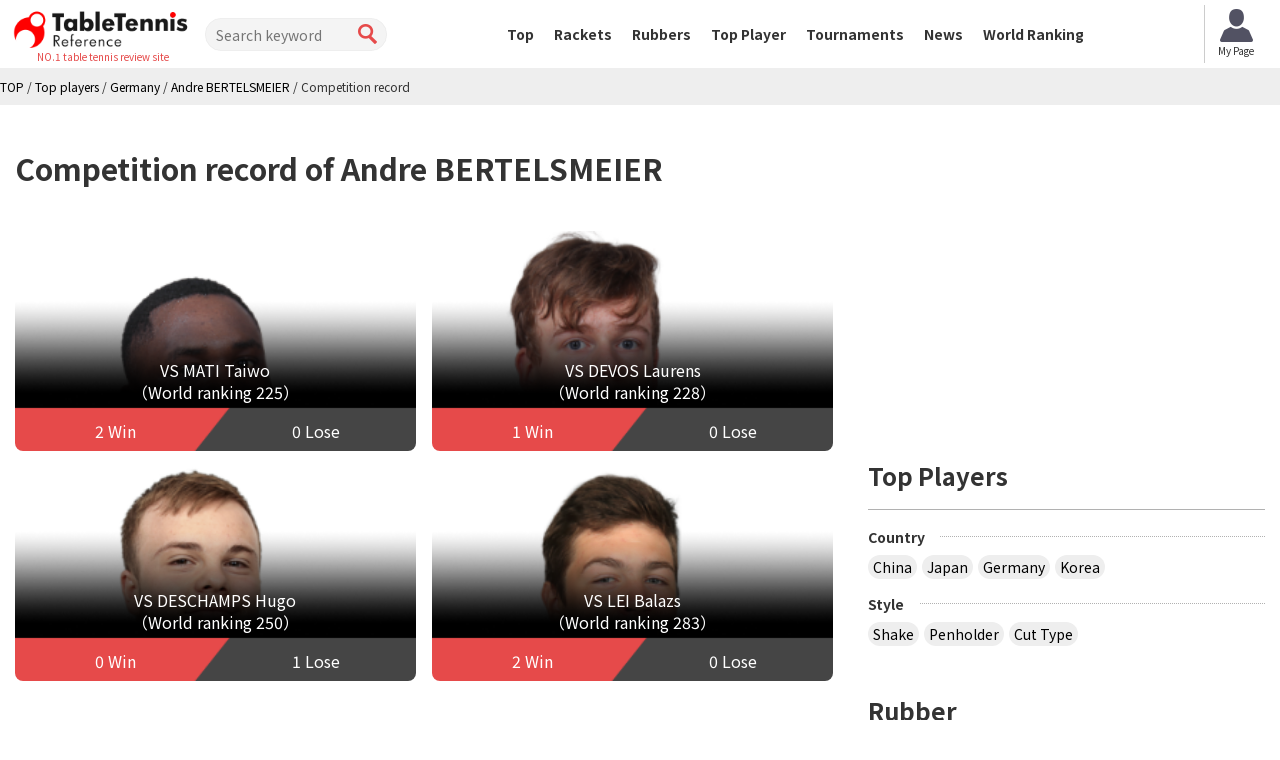

--- FILE ---
content_type: text/html; charset=UTF-8
request_url: https://tabletennis-reference.com/player/opponent_players/12488/60
body_size: 38055
content:
<!DOCTYPE html>
<html lang='en'>
<head>
<meta charset="utf-8">
<meta http-equiv="X-UA-Compatible" content="IE=edge">
<meta name="viewport" content="width=device-width, initial-scale=1">
<title>Competition record of Andre BERTELSMEIER (4) - Tabletennis Reference</title>
<meta name="description" content="Competition record of Andre BERTELSMEIER with each player is introduced with a score. You can also see the total number of victories and losses and videos.(Page 4)">
<meta name="keywords" content="Andre BERTELSMEIER, competition record"><meta content='width=device-width, initial-scale=1.0, maximum-scale=1.0, user-scalable=0' name='viewport' />
<!-- Bootstrap -->
<link href="https://tabletennis-reference.com/common/css/bootstrap.min.css" rel="stylesheet">
<link href="https://tabletennis-reference.com/common/css/font-awesome.min.css" rel="stylesheet">
<link href="https://tabletennis-reference.com/common/css/style.css?date=20250409" rel="stylesheet">
<link href="https://tabletennis-reference.com/common/css/class.css?date=20250409" rel="stylesheet">
<link href="https://tabletennis-reference.com/common/css/news.css?date=20250409" rel="stylesheet">
<link href="https://tabletennis-reference.com/common/css/ranking.css?date=20250409" rel="stylesheet">
<link href="https://tabletennis-reference.com/common/css/result.css?date=20250409" rel="stylesheet">
<link href="https://tabletennis-reference.com/common/css/matches.css?date=20250409" rel="stylesheet">
<link href="https://tabletennis-reference.com/common/css/tleague.css?date=20250409" rel="stylesheet">
<!-- jQuery (BooStに必要) -->
<script src='https://www.google.com/recaptcha/api.js'></script>
<script src="https://tabletennis-reference.com/common/js/jquery.1.11.1.min.js"></script>
<link rel="stylesheet" href="https://tabletennis-reference.com/css/custom.css?date=20250409" type="text/css" />
<link href="https://tabletennis-reference.com/css/custom-en.css" rel="stylesheet">

<link rel="prev" href="https://tabletennis-reference.com/player/opponent_players/12488/40" />
<link rel="next" href="https://tabletennis-reference.com/player/opponent_players/12488/80" />
<link rel="alternate" href="https://tabletennis-reference.com/player/opponent_players/12488/60" hreflang="en"/>
<link rel="alternate" href="https://takkyu-navi.jp/player/opponent_players/12488/60" hreflang="ja"/>
<link rel="alternate" href="https://vn.tabletennis-reference.com/player/opponent_players/12488/60" hreflang="vi"/>
<link rel="alternate" href="https://kr.tabletennis-reference.com/player/opponent_players/12488/60" hreflang="ko"/>

<!-- HTML5 shim and Respond.js for IE8 support of HTML5 elements and media queries -->
<!-- WARNING: Respond.js doesn't work if you view the page via file:// -->
<!--[if lt IE 9]>
		<script src="https://oss.maxcdn.com/html5shiv/3.7.2/html5shiv.min.js"></script>
		<script src="https://oss.maxcdn.com/respond/1.4.2/respond.min.js"></script>
	<![endif]-->


<!-- Global site tag (gtag.js) - Google Analytics -->
<script async src="https://www.googletagmanager.com/gtag/js?id=UA-119133954-3"></script>
<script>
window.dataLayer = window.dataLayer || [];
function gtag(){dataLayer.push(arguments);}
gtag('js', new Date());

gtag('config', 'UA-119133954-3');
</script>
<script type="text/javascript">
    (function(c,l,a,r,i,t,y){
        c[a]=c[a]||function(){(c[a].q=c[a].q||[]).push(arguments)};
        t=l.createElement(r);t.async=1;t.src="https://www.clarity.ms/tag/"+i;
        y=l.getElementsByTagName(r)[0];y.parentNode.insertBefore(t,y);
    })(window, document, "clarity", "script", "7iyr1zsklw");
</script>

</head>
<body>
<header id="header">
    <div class="boxC flxBox_pc">
        <h1>
                            <a href="https://tabletennis-reference.com/"><img src="https://tabletennis-reference.com/common/img/logo-2.png" alt="TableTennis Reference" /></a>
                <!-- Help choose the best tool in everyone's evaluation!<br> -->
                <em>NO.1 table tennis review site</em>
                    </h1>
        <div class="hdTxt noMbl">
            <ul>
                <li class="colRev">
                    <div><span>Number of Reviews</span></div>
                </li>
                                            </ul>
        </div>

        <div class="search">
            <form id="searchForm" action="https://tabletennis-reference.com/top/search" method="post">
                <input type="search" name="search" id="search" placeholder="Search keyword" value="">
                <input type="submit" value="">
            </form>
        </div>

        <nav id="mainNav">
            <div class="boxC clearfix">
                <ul class="row clearfix">
                    <li ><a href="https://tabletennis-reference.com/">Top</a></li>
                    <li ><a href="https://tabletennis-reference.com/racket">Rackets</a></li>
                    <li ><a href="https://tabletennis-reference.com/rubber">Rubbers</a></li>
                    <li  class="active"><a href="https://tabletennis-reference.com/player">Top Player</a></li>
                    <li ><a href="https://tabletennis-reference.com/matches">Tournaments</a></li>
                    <li ><a href="https://tabletennis-reference.com/news">News</a></li>
                    <li ><a href="https://tabletennis-reference.com/player/ranking">World Ranking</a></li>
                    <li class="noPc >">
                        <a href="https://tabletennis-reference.com/auth/login/">Login</a>
                    </li>
                    <li class="noPc >">
                        <a href="https://tabletennis-reference.com/auth/register/">Register</a>
                    </li>
                    <li class="search noPc">
                        <form id="searchForm2" action="https://tabletennis-reference.com/top/search" method="post">
                            <input type="search" name="search" id="search" placeholder="Search keyword">
                            <input type="submit" value="">
                        </form>
                    </li>
                </ul>
            </div>
        </nav>
                    <a style="position: unset; flex-shrink: 0;" href="https://tabletennis-reference.com/mypage" class="btn-mypage"><img
                    src="https://tabletennis-reference.com/common/img/icon_myapge.png" alt="mypage" />
                <p>My Page</p>
            </a>
        <!--            <div class="user-button">
                <a href="https://tabletennis-reference.com/auth/login/" class="btn-nav-login">
                    <span>Login</span>
                </a>
                <a href="https://tabletennis-reference.com/auth/register/" class="btn-nav-register">
                    <span>Register</span>
                </a>
            </div>-->
            </div>

    <a href="https://tabletennis-reference.com/" id="mainNavBtn"><i class="fa fa-list-ul"></i><span style="color: #000000;">MENU</span></a>
</header>
    <section id="content" >


<script type="application/ld+json">
{
    "@context": "https://schema.org",
    "@type": "BreadcrumbList",
    "itemListElement": [
    	    {
        "@type": "ListItem",
        "position": 1,
        "name": "TOP"
        ,
        "item": "https://tabletennis-reference.com/"
            },    	    {
        "@type": "ListItem",
        "position": 2,
        "name": "Top players"
        ,
        "item": "https://tabletennis-reference.com/player"
            },    	    {
        "@type": "ListItem",
        "position": 3,
        "name": "Germany"
        ,
        "item": "https://tabletennis-reference.com/player/search/276"
            },    	    {
        "@type": "ListItem",
        "position": 4,
        "name": "Andre BERTELSMEIER"
        ,
        "item": "https://tabletennis-reference.com/player/detail/12488"
            },    	    {
        "@type": "ListItem",
        "position": 5,
        "name": "Competition record"
            }        ]
}
</script>

<div id="pankz"><ul class="boxC"><span><a href="https://tabletennis-reference.com/"><span>TOP</span></a><span class="divider">&nbsp;/&nbsp;</span></span><span><a href="https://tabletennis-reference.com/player"><span>Top players</span></a><span class="divider">&nbsp;/&nbsp;</span></span><span><a href="https://tabletennis-reference.com/player/search/276"><span>Germany</span></a><span class="divider">&nbsp;/&nbsp;</span></span><span><a href="https://tabletennis-reference.com/player/detail/12488"><span>Andre BERTELSMEIER</span></a><span class="divider">&nbsp;/&nbsp;</span></span><span class="active"><span>Competition record</span></span></ul>
</div>
<!-- hide in english and vietnamese
hide in english and vietnamese -->


<div class="container">
    <div class="row">
		<div class="colL col-md-8">
	        <div id="resultBlock" class="blocks">       
	            <h2 class="redTtl1">
	            	<span>Competition record of Andre BERTELSMEIER</span>
	            </h2>
	            <ul class="taisenBox PT10">
	            	                					<li>
	                	<a href="https://tabletennis-reference.com/player/players_matches/12488/5374">
		                    		                    <img src="https://tabletennis-reference.com/images/player/5374_1_450.png" alt="MATI Taiwo">
		                    		                    <div class="taisenCover">
		                        <span class="playerName">VS 
		                         MATI Taiwo	                        		                        	<br/>（World ranking 225）
	          							                        </span>
		                        <span class="pointWin">2 Win</span>
		                        <span class="pointLose">0 Lose</span>
		                    </div>
	                    </a>
	                </li>
							
	            	                					<li>
	                	<a href="https://tabletennis-reference.com/player/players_matches/12488/643">
		                    		                    <img src="https://tabletennis-reference.com/images/player/643_1_450.png" alt="DEVOS Laurens">
		                    		                    <div class="taisenCover">
		                        <span class="playerName">VS 
		                         DEVOS Laurens	                        		                        	<br/>（World ranking 228）
	          							                        </span>
		                        <span class="pointWin">1 Win</span>
		                        <span class="pointLose">0 Lose</span>
		                    </div>
	                    </a>
	                </li>
							
	            	                					<li>
	                	<a href="https://tabletennis-reference.com/player/players_matches/12488/5713">
		                    		                    <img src="https://tabletennis-reference.com/images/player/5713_1_450.png" alt="DESCHAMPS Hugo">
		                    		                    <div class="taisenCover">
		                        <span class="playerName">VS 
		                         DESCHAMPS Hugo	                        		                        	<br/>（World ranking 250）
	          							                        </span>
		                        <span class="pointWin">0 Win</span>
		                        <span class="pointLose">1 Lose</span>
		                    </div>
	                    </a>
	                </li>
							
	            	                					<li>
	                	<a href="https://tabletennis-reference.com/player/players_matches/12488/9410">
		                    		                    <img src="https://tabletennis-reference.com/images/player/9410_1_450.png" alt="LEI Balazs">
		                    		                    <div class="taisenCover">
		                        <span class="playerName">VS 
		                         LEI Balazs	                        		                        	<br/>（World ranking 283）
	          							                        </span>
		                        <span class="pointWin">2 Win</span>
		                        <span class="pointLose">0 Lose</span>
		                    </div>
	                    </a>
	                </li>
							
	            	                					<li>
	                	<a href="https://tabletennis-reference.com/player/players_matches/12488/7350">
		                    		                    <img src="https://tabletennis-reference.com/img/player.jpg" alt="CHAMBET-WEIL Remi">
		                    		                    <div class="taisenCover">
		                        <span class="playerName">VS 
		                         CHAMBET-WEIL Remi	                        		                        	<br/>（World ranking 285）
	          							                        </span>
		                        <span class="pointWin">0 Win</span>
		                        <span class="pointLose">1 Lose</span>
		                    </div>
	                    </a>
	                </li>
							
	            	                					<li>
	                	<a href="https://tabletennis-reference.com/player/players_matches/12488/8888">
		                    		                    <img src="https://tabletennis-reference.com/img/player.jpg" alt="ARPAS Samuel">
		                    		                    <div class="taisenCover">
		                        <span class="playerName">VS 
		                         ARPAS Samuel	                        		                        	<br/>（World ranking 289）
	          							                        </span>
		                        <span class="pointWin">1 Win</span>
		                        <span class="pointLose">0 Lose</span>
		                    </div>
	                    </a>
	                </li>
							
	            	                					<li>
	                	<a href="https://tabletennis-reference.com/player/players_matches/12488/4963">
		                    		                    <img src="https://tabletennis-reference.com/img/player.jpg" alt="PUPPO Andrea">
		                    		                    <div class="taisenCover">
		                        <span class="playerName">VS 
		                         PUPPO Andrea	                        		                        	<br/>（World ranking 295）
	          							                        </span>
		                        <span class="pointWin">0 Win</span>
		                        <span class="pointLose">1 Lose</span>
		                    </div>
	                    </a>
	                </li>
							
	            	                					<li>
	                	<a href="https://tabletennis-reference.com/player/players_matches/12488/7768">
		                    		                    <img src="https://tabletennis-reference.com/img/player.jpg" alt="GIL Minseok">
		                    		                    <div class="taisenCover">
		                        <span class="playerName">VS 
		                         GIL Minseok	                        		                        	<br/>（World ranking 336）
	          							                        </span>
		                        <span class="pointWin">0 Win</span>
		                        <span class="pointLose">1 Lose</span>
		                    </div>
	                    </a>
	                </li>
							
	            	                					<li>
	                	<a href="https://tabletennis-reference.com/player/players_matches/12488/9506">
		                    		                    <img src="https://tabletennis-reference.com/img/player.jpg" alt="MOURIER Flavio">
		                    		                    <div class="taisenCover">
		                        <span class="playerName">VS 
		                         MOURIER Flavio	                        		                        	<br/>（World ranking 343）
	          							                        </span>
		                        <span class="pointWin">0 Win</span>
		                        <span class="pointLose">1 Lose</span>
		                    </div>
	                    </a>
	                </li>
							
	            	                					<li>
	                	<a href="https://tabletennis-reference.com/player/players_matches/12488/6991">
		                    		                    <img src="https://tabletennis-reference.com/images/player/6991_1_450.png" alt="SZANTOSI David">
		                    		                    <div class="taisenCover">
		                        <span class="playerName">VS 
		                         SZANTOSI David	                        		                        	<br/>（World ranking 362）
	          							                        </span>
		                        <span class="pointWin">0 Win</span>
		                        <span class="pointLose">1 Lose</span>
		                    </div>
	                    </a>
	                </li>
							
	            	                					<li>
	                	<a href="https://tabletennis-reference.com/player/players_matches/12488/10678">
		                    		                    <img src="https://tabletennis-reference.com/img/player.jpg" alt="VOVK PETROVSKI Brin">
		                    		                    <div class="taisenCover">
		                        <span class="playerName">VS 
		                         VOVK PETROVSKI Brin	                        		                        	<br/>（World ranking 383）
	          							                        </span>
		                        <span class="pointWin">1 Win</span>
		                        <span class="pointLose">0 Lose</span>
		                    </div>
	                    </a>
	                </li>
							
	            	                					<li>
	                	<a href="https://tabletennis-reference.com/player/players_matches/12488/12771">
		                    		                    <img src="https://tabletennis-reference.com/img/player.jpg" alt="BLASZCZYK Marcel">
		                    		                    <div class="taisenCover">
		                        <span class="playerName">VS 
		                         BLASZCZYK Marcel	                        		                        	<br/>（World ranking 387）
	          							                        </span>
		                        <span class="pointWin">2 Win</span>
		                        <span class="pointLose">0 Lose</span>
		                    </div>
	                    </a>
	                </li>
							
	            	                					<li>
	                	<a href="https://tabletennis-reference.com/player/players_matches/12488/10575">
		                    		                    <img src="https://tabletennis-reference.com/img/player.jpg" alt="HENCL Ivan">
		                    		                    <div class="taisenCover">
		                        <span class="playerName">VS 
		                         HENCL Ivan	                        		                        	<br/>（World ranking 392）
	          							                        </span>
		                        <span class="pointWin">1 Win</span>
		                        <span class="pointLose">0 Lose</span>
		                    </div>
	                    </a>
	                </li>
							
	            	                					<li>
	                	<a href="https://tabletennis-reference.com/player/players_matches/12488/8706">
		                    		                    <img src="https://tabletennis-reference.com/img/player.jpg" alt="LIU Zhenlong">
		                    		                    <div class="taisenCover">
		                        <span class="playerName">VS 
		                         LIU Zhenlong	                        		                        	<br/>（World ranking 398）
	          							                        </span>
		                        <span class="pointWin">3 Win</span>
		                        <span class="pointLose">0 Lose</span>
		                    </div>
	                    </a>
	                </li>
							
	            	                					<li>
	                	<a href="https://tabletennis-reference.com/player/players_matches/12488/5888">
		                    		                    <img src="https://tabletennis-reference.com/img/player.jpg" alt="ULLMANN Lleyton">
		                    		                    <div class="taisenCover">
		                        <span class="playerName">VS 
		                         ULLMANN Lleyton	                        		                        	<br/>（World ranking 411）
	          							                        </span>
		                        <span class="pointWin">0 Win</span>
		                        <span class="pointLose">1 Lose</span>
		                    </div>
	                    </a>
	                </li>
							
	            	                					<li>
	                	<a href="https://tabletennis-reference.com/player/players_matches/12488/818">
		                    		                    <img src="https://tabletennis-reference.com/img/player.jpg" alt="CHOONG Javen">
		                    		                    <div class="taisenCover">
		                        <span class="playerName">VS 
		                         CHOONG Javen	                        		                        	<br/>（World ranking 438）
	          							                        </span>
		                        <span class="pointWin">1 Win</span>
		                        <span class="pointLose">0 Lose</span>
		                    </div>
	                    </a>
	                </li>
							
	            	                					<li>
	                	<a href="https://tabletennis-reference.com/player/players_matches/12488/11040">
		                    		                    <img src="https://tabletennis-reference.com/img/player.jpg" alt="KULCZYCKI Alan">
		                    		                    <div class="taisenCover">
		                        <span class="playerName">VS 
		                         KULCZYCKI Alan	                        		                        	<br/>（World ranking 442）
	          							                        </span>
		                        <span class="pointWin">3 Win</span>
		                        <span class="pointLose">0 Lose</span>
		                    </div>
	                    </a>
	                </li>
							
	            	                					<li>
	                	<a href="https://tabletennis-reference.com/player/players_matches/12488/9505">
		                    		                    <img src="https://tabletennis-reference.com/img/player.jpg" alt="TAN Nicholas">
		                    		                    <div class="taisenCover">
		                        <span class="playerName">VS 
		                         TAN Nicholas	                        		                        	<br/>（World ranking 503）
	          							                        </span>
		                        <span class="pointWin">2 Win</span>
		                        <span class="pointLose">0 Lose</span>
		                    </div>
	                    </a>
	                </li>
							
	            	                					<li>
	                	<a href="https://tabletennis-reference.com/player/players_matches/12488/6200">
		                    		                    <img src="https://tabletennis-reference.com/img/player.jpg" alt="FERNANDEZ Carlos">
		                    		                    <div class="taisenCover">
		                        <span class="playerName">VS 
		                         FERNANDEZ Carlos	                        		                        	<br/>（World ranking 513）
	          							                        </span>
		                        <span class="pointWin">0 Win</span>
		                        <span class="pointLose">1 Lose</span>
		                    </div>
	                    </a>
	                </li>
							
	            	                					<li>
	                	<a href="https://tabletennis-reference.com/player/players_matches/12488/8213">
		                    		                    <img src="https://tabletennis-reference.com/img/player.jpg" alt="LEE Hoyun">
		                    		                    <div class="taisenCover">
		                        <span class="playerName">VS 
		                         LEE Hoyun	                        		                        	<br/>（World ranking 525）
	          							                        </span>
		                        <span class="pointWin">0 Win</span>
		                        <span class="pointLose">1 Lose</span>
		                    </div>
	                    </a>
	                </li>
							
	            	            </ul>
		        <ol class="pager"><li><a href="https://tabletennis-reference.com/player/opponent_players/12488/40" data-ci-pagination-page="3" rel="prev">< Previous</a></li><li><a href="https://tabletennis-reference.com/player/opponent_players/12488" data-ci-pagination-page="1" rel="start">1</a></li><li><a href="https://tabletennis-reference.com/player/opponent_players/12488/20" data-ci-pagination-page="2">2</a></li><li><a href="https://tabletennis-reference.com/player/opponent_players/12488/40" data-ci-pagination-page="3">3</a></li><li class="disabled"><span>4</span></li><li><a href="https://tabletennis-reference.com/player/opponent_players/12488/80" data-ci-pagination-page="5">5</a></li><li><a href="https://tabletennis-reference.com/player/opponent_players/12488/100" data-ci-pagination-page="6">6</a></li><li><a href="https://tabletennis-reference.com/player/opponent_players/12488/80" data-ci-pagination-page="5" rel="next">Next ></a></li></ol>	        </div>
		</div>
		<div class="colR col-md-4">
			<div id="rBnBlk" class="blocks">
		<script async src="//pagead2.googlesyndication.com/pagead/js/adsbygoogle.js"></script>
	<!-- 卓球NAVI レクタングル（画像とテキスト） -->
	<ins class="adsbygoogle"
	     style="display:inline-block;width:336px;height:280px"
	     data-ad-client="ca-pub-1910977984268699"
	     data-ad-slot="5974421746"></ins>
	<script>
	(adsbygoogle = window.adsbygoogle || []).push({});
	</script>
	</div>			        <div id="rTPlyrBlk" class="blocks tagBlk">
          <h2>Top Players</h2>
          <h3><span>Country</span></h3>
		  <ul class="clearfix">
			<li><a href="https://tabletennis-reference.com/player/search/156">China</a></li>
			<li><a href="https://tabletennis-reference.com/player/search/392">Japan</a></li>
			<li><a href="https://tabletennis-reference.com/player/search/276">Germany</a></li>
			<li><a href="https://tabletennis-reference.com/player/search/410">Korea</a></li>
		  </ul>
		  <h3><span>Style</span></h3>
		  <ul class="clearfix">
			<li><a href="https://tabletennis-reference.com/player/search/flag_shake">Shake</a></li>
			<li><a href="https://tabletennis-reference.com/player/search/flag_pen">Penholder</a></li>
			<li><a href="https://tabletennis-reference.com/player/search/flag_cut">Cut Type</a></li>
		  </ul>
        </div>
			<div id="rRubberBlk" class="blocks tagBlk">

    <h2>Rubber</h2>
    <h3><span>Producer</span></h3>
	<ul class="clearfix">
		<li><a href="https://tabletennis-reference.com/rubber/search/1">Butterfly</a></li>
		<li><a href="https://tabletennis-reference.com/rubber/search/2">TSP</a></li>
		<li><a href="https://tabletennis-reference.com/rubber/search/3">Nittaku</a></li>
		<li><a href="https://tabletennis-reference.com/rubber/search/4">Yasaka</a></li>
		<li><a href="https://tabletennis-reference.com/rubber/search/9">XIOM</a></li>
	</ul>
	
	 <h3><span>Type</span></h3>
	<ul class="clearfix">
		<li><a href="https://tabletennis-reference.com/rubber/search/flag_ura">Pimples in</a></li>
		<li><a href="https://tabletennis-reference.com/rubber/search/flag_omote">Short pimples</a></li>
		<li><a href="https://tabletennis-reference.com/rubber/search/flag_etc">Single,anti-spin,long pimples</a></li>
		<li><a href="https://tabletennis-reference.com/rubber/search/flag_large">Large</a></li>
	</ul>

</div>			<div id="rRacketBlk" class="blocks tagBlk">
    <h2>Racket</h2>
    <h3><span>Producer</span></h3>
	<ul class="clearfix">
		<li><a href="https://tabletennis-reference.com/racket/search/1">Butterfly</a></li>
		<li><a href="https://tabletennis-reference.com/racket/search/2">TSP</a></li>
		<li><a href="https://tabletennis-reference.com/racket/search/3">Nittaku</a></li>
		<li><a href="https://tabletennis-reference.com/racket/search/4">Yasaka</a></li>
	</ul>
		  
	<h3><span>Grip</span></h3>
	<ul class="clearfix">
		<li><a href="https://tabletennis-reference.com/racket/search/flag_shake">Shake</a></li>
		<li><a href="https://tabletennis-reference.com/racket/search/flag_jpn">Japanese Pen</a></li>
		<li><a href="https://tabletennis-reference.com/racket/search/flag_chn">Chinese Pen</a></li>
		<li><a href="https://tabletennis-reference.com/racket/search/flag_cut">Cut</a></li>
		<li><a href="https://tabletennis-reference.com/racket/search/flag_hpen">Others (heterogeneous, inversion)</a></li>
	</ul>
	
	<h3><span>Review Ranking</span></h3>
	<ul class="clearfix">
		<li><a href="https://tabletennis-reference.com/racket/search/all_average">All</a></li>
		<li><a href="https://tabletennis-reference.com/racket/search/speed_average">Speed</a></li>
		<li><a href="https://tabletennis-reference.com/racket/search/spin_average">Spin</a></li>
		<li><a href="https://tabletennis-reference.com/racket/search/control_average">Control</a></li>
		<li><a href="https://tabletennis-reference.com/racket/search/touch_average">Touch</a></li>
	</ul>
</div>			<ul class="thumbnails">
  <li class="span12">
    <div class="thumbnail">
      <a href="https://tabletennis-reference.com/auth/register"><img src="https://tabletennis-reference.com/img/amazon_gift2.jpg" alt="amazon.com Gift Card"></a>
      <h4 class="media-heading"><a class="pull-left" href="https://tabletennis-reference.com/auth/register">Get the Amazon gift card at a Review!</a></h4>
      <p>20 points are added in the post. You can replace it by Amazon Gift Card worth $5.00 with 1000 points.</p>
    </div>
  </li>
</ul>


			<div id="rBnBlk" class="blocks">
		<script async src="//pagead2.googlesyndication.com/pagead/js/adsbygoogle.js"></script>
	<!-- 卓球NAVI レクタングル（画像とテキスト） -->
	<ins class="adsbygoogle"
	     style="display:inline-block;width:336px;height:280px"
	     data-ad-client="ca-pub-1910977984268699"
	     data-ad-slot="5974421746"></ins>
	<script>
	(adsbygoogle = window.adsbygoogle || []).push({});
	</script>
	</div>		</div>
	</div>
</div>


	</section>





<footer id="footer">
  <div class="boxC">
	  <h1><a href="https://tabletennis-reference.com/"><img src="https://tabletennis-reference.com/common/img/logo_ft_2.png" alt="TableTennis Reference" width="179" height="42" /></a></h1>
            <select id="language-switcher" name="language-switcher" onchange="switch_language();">
                        <option value="https://tabletennis-reference.com" selected="selected">English</option>
                        <option value="https://takkyu-navi.jp" >日本語</option>
                        <option value="https://vn.tabletennis-reference.com" >Tiếng Việt</option>
                        <option value="https://kr.tabletennis-reference.com" >한국어</option>
                    </select>
        <script>
            function switch_language(){
                var language_selected = $('select[name=language-switcher]').val();
                $(location).attr('href', language_selected + '/player/opponent_players/12488/60');
            }
        </script>
        <div class="links">
      <div id="siteMap" class="noMbl">
        <div class="bbDotGlay clearfix">
          <h2 class="tagTtl1">Search Racket</h2>
          <div class="clearfix">
            <h3 class="ttl">Producer</h3>
            <ul class="clearfix tag1">
              <li><a href="https://tabletennis-reference.com/racket/search/1">Butterfly</a> ｜ </li>
              <li><a href="https://tabletennis-reference.com/racket/search/2">TSP</a> ｜ </li>
              <li><a href="https://tabletennis-reference.com/racket/search/3">Nittaku</a> ｜ </li>
              <li><a href="https://tabletennis-reference.com/racket/search/4">Yasaka</a></li>
            </ul>
            <h3 class="ttl">Grip</h3>
            <ul class="clearfix tag1">
				<li><a href="https://tabletennis-reference.com/racket/search/flag_shake">Shake</a> ｜ </li>
				<li><a href="https://tabletennis-reference.com/racket/search/flag_jpn">Japanese Pen</a> ｜ </li>
				<li><a href="https://tabletennis-reference.com/racket/search/flag_chn">Chinese Pen</a> ｜ </li>
				<li><a href="https://tabletennis-reference.com/racket/search/flag_cut">Cut</a> ｜ </li>
            </ul>
            <h3 class="ttl">Ranking</h3>
            <ul class="clearfix tag1">
              <li><a href="https://tabletennis-reference.com/racket/search/all_average">All</a> ｜ </li>
              <li><a href="https://tabletennis-reference.com/racket/search/speed_average">Speed</a> ｜ </li>
              <li><a href="https://tabletennis-reference.com/racket/search/spin_average">Spin</a> ｜ </li>
              <li><a href="https://tabletennis-reference.com/racket/search/control_average">Control</a> ｜ </li>
              <li><a href="https://tabletennis-reference.com/racket/search/touch_average">Touch</a></li>
            </ul>
          </div>
          <!--/.clearfix--> 
        </div>
        <!--/.bbDotGlay-->
        
        <div class="bbDotGlay">
          <h2 class="tagTtl1">Search Rubber</h2>
          <div class="clearfix">
            <h3 class="ttl">Producer</h3>
            <ul class="clearfix tag1">
              <li><a href="https://tabletennis-reference.com/rubber/search/1">Butterfly</a> ｜ </li>
              <li><a href="https://tabletennis-reference.com/rubber/search/2">TSP</a> ｜ </li>
              <li><a href="https://tabletennis-reference.com/rubber/search/3">Nittaku</a> ｜ </li>
              <li><a href="https://tabletennis-reference.com/rubber/search/4">Yasaka</a></li>
            </ul>
            <h3 class="ttl">Type</h3>
            <ul class="clearfix tag1">
				<li><a href="https://tabletennis-reference.com/rubber/search/flag_ura">Pimples in</a> ｜ </li>
				<li><a href="https://tabletennis-reference.com/rubber/search/flag_omote">Short pimples</a> ｜ </li>
				<li><a href="https://tabletennis-reference.com/rubber/search/flag_etc">Single,anti-spin,long pimples</a> ｜ </li>
				<li><a href="https://tabletennis-reference.com/rubber/search/flag_large">Large</a> ｜ </li>
            </ul>
			
            <h3 class="ttl">Ranking</h3>
            <ul class="clearfix tag1">
              <li><a href="https://tabletennis-reference.com/rubber/search/all_average">Synthesis</a> ｜ </li>
              <li><a href="https://tabletennis-reference.com/rubber/search/speed_average">Speed</a> ｜ </li>
              <li><a href="https://tabletennis-reference.com/rubber/search/spin_average">Spin</a> ｜ </li>
              <li><a href="https://tabletennis-reference.com/rubber/search/control_average">Control</a> ｜ </li>
            </ul>
          </div>
          <!--/.clearfix--> 
        </div>
        <!--/.bbDotGlay-->
        
        <div class="bbDotGlay">
          <h2 class="tagTtl1">Top Players</h2>
          <div class="clearfix">
            <h3 class="ttl">National</h3>
            <ul class="clearfix tag1">
              <li><a href="https://tabletennis-reference.com/player/search/392">Japan</a> ｜ </li>
              <li><a href="https://tabletennis-reference.com/player/search/156">China</a> ｜ </li>
              <li><a href="https://tabletennis-reference.com/player/search/276">Germany</a> ｜ </li>
              <li><a href="https://tabletennis-reference.com/player/search/410">Korea</a></li>
            </ul>
            <h3 class="ttl">Style</h3>
            <ul class="clearfix tag1">
              <li><a href="https://tabletennis-reference.com/player/search/flag_shake">Shake</a> ｜ </li>
              <li><a href="https://tabletennis-reference.com/player/search/flag_pen">Penholder</a> ｜ </li>
              <li><a href="https://tabletennis-reference.com/player/search/flag_cut">Cut Type</a></li>
            </ul>
          </div>
          <!--/.clearfix--> 
        </div>
        <!--/.bbDotGlay--> 

        <div class="bbDotGlay">
          <h2 class="tagTtl1">Content</h2>
          <div class="clearfix">
            <ul class="clearfix tag1">
              <li><a href="https://tabletennis-reference.com/tleague">T-League</a></li>
            </ul>
          </div>
          <!--/.clearfix--> 
        </div>
        <!--/.bbDotGlay-->
      </div>
      <!--/#siteMap-->
      
      <nav id="footNav">
        <ul class="clearfix">
			<li><a href="https://tabletennis-reference.com/top/doc/privacy">Privacy Policy</a></li>
			<li><a href="https://tabletennis-reference.com/top/doc/sitepolicy">Site Policy</a></li>
			<li><a href="https://tabletennis-reference.com/top/doc/media">Media Business</a></li>
			<li><a href="https://tabletennis-reference.com/top/contact_navi">Contact</a></li>
        </ul>
      </nav>
    </div>
    <!--/.links--> 
  </div>
  <!--/.boxC-->
  <p id="copyright">&copy; Tabletennis Reference 2012 - 2026</p>
</footer>




<!-- BooSt用JS -->
<script src="https://tabletennis-reference.com/common/js/bootstrap.min.js"></script>
<script src="https://tabletennis-reference.com/common/js/common.js"></script>
</body>
</html>


--- FILE ---
content_type: text/html; charset=utf-8
request_url: https://www.google.com/recaptcha/api2/aframe
body_size: -86
content:
<!DOCTYPE HTML><html><head><meta http-equiv="content-type" content="text/html; charset=UTF-8"></head><body><script nonce="BOz1Zv5aChbYNSMVxmnqrw">/** Anti-fraud and anti-abuse applications only. See google.com/recaptcha */ try{var clients={'sodar':'https://pagead2.googlesyndication.com/pagead/sodar?'};window.addEventListener("message",function(a){try{if(a.source===window.parent){var b=JSON.parse(a.data);var c=clients[b['id']];if(c){var d=document.createElement('img');d.src=c+b['params']+'&rc='+(localStorage.getItem("rc::a")?sessionStorage.getItem("rc::b"):"");window.document.body.appendChild(d);sessionStorage.setItem("rc::e",parseInt(sessionStorage.getItem("rc::e")||0)+1);localStorage.setItem("rc::h",'1769143715737');}}}catch(b){}});window.parent.postMessage("_grecaptcha_ready", "*");}catch(b){}</script></body></html>